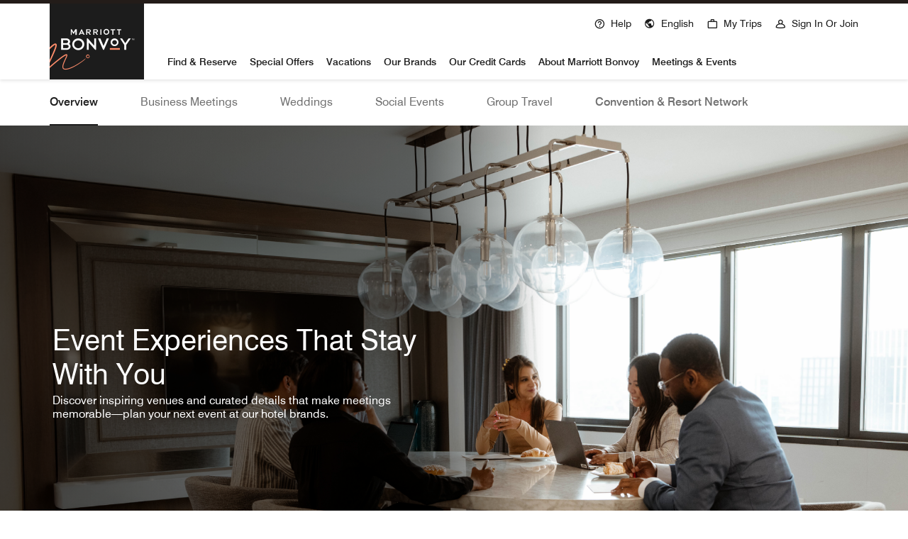

--- FILE ---
content_type: application/x-javascript
request_url: https://www.marriott.com/mi-assets/mi-static/mi-groups-renderer/phx-rel-r26.1.2-01122026/_next/static/chunks/65020.afbcfef7843d2080.js
body_size: 27
content:
"use strict";(self.webpackChunk_N_E=self.webpackChunk_N_E||[]).push([[65020],{65020:(s,e,k)=>{k.r(e),k.d(e,{LinkList:()=>u.d});var u=k(12892)}}]);

--- FILE ---
content_type: application/x-javascript
request_url: https://www.marriott.com/mi-assets/mi-static/mi-groups-renderer/phx-rel-r26.1.2-01122026/_next/static/chunks/23252.5cc7d0fc77258b47.js
body_size: -37
content:
(self.webpackChunk_N_E=self.webpackChunk_N_E||[]).push([[23252],{23252:()=>{}}]);